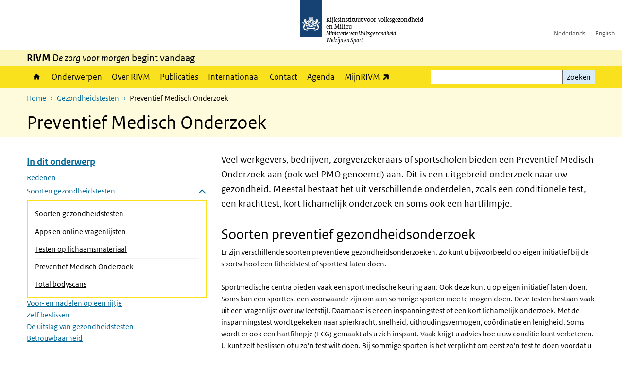

--- FILE ---
content_type: text/html; charset=UTF-8
request_url: https://www.rivm.nl/gezondheidstesten/preventief-medisch-onderzoek
body_size: 9887
content:
<!DOCTYPE html>
<html lang="nl" dir="ltr">
  <head>
    <meta charset="utf-8" />
<meta name="description" content="Veel werkgevers, bedrijven, zorgverzekeraars of sportscholen bieden een Preventief Medisch Onderzoek aan (ook wel PMO genoemd) aan. Dit is een uitgebreid onderzoek naar uw gezondheid. Meestal bestaat het uit verschillende onderdelen, zoals een conditionele test, een krachttest, kort lichamelijk onderzoek en soms ook een hartfilmpje." />
<link rel="apple-touch-icon" sizes="180x180" href="/themes/custom/sdv_theme/favicon_180x180.png" />
<meta name="twitter:card" content="summary" />
<meta name="twitter:site" content="@RIVM" />
<meta name="twitter:title" content="Preventief Medisch Onderzoek" />
<meta name="msapplication-tileimage" content="/themes/custom/sdv_theme/favicon.png" />
<meta name="MobileOptimized" content="width" />
<meta name="HandheldFriendly" content="true" />
<meta name="viewport" content="width=device-width, initial-scale=1.0" />
<meta http-equiv="x-ua-compatible" content="ie=edge" />
<link rel="icon" href="/themes/custom/sdv_theme/favicon.ico" type="image/vnd.microsoft.icon" />
<link rel="alternate" hreflang="nl" href="https://www.rivm.nl/gezondheidstesten/preventief-medisch-onderzoek" />
<link rel="canonical" href="https://www.rivm.nl/gezondheidstesten/preventief-medisch-onderzoek" />
<link rel="shortlink" href="https://www.rivm.nl/node/140221" />

    <title>Preventief Medisch Onderzoek | RIVM</title>
    <link rel="stylesheet" media="all" href="/sites/default/files/css/css_zB5iR2WKE3dfUmtGWFBaYaEDh71A7TwNSq6bxQYHRek.css?delta=0&amp;language=nl&amp;theme=sdv_theme&amp;include=eJxNjVEKg0AMBS8Udo8kUUPNmjXbTVL19i1FaX8ezMDwRlU379iGzmW1JdjMuUg-SUR3mLRTnns0lIQFD6DDhbf1dhdCeQb1cwgeMFwnrU3IKf8DNOz4-Fwtdtc_k2JrMQrbQjPYaU41j2gEL6bd8ndT1TmE3kk9R20" />
<link rel="stylesheet" media="all" href="/sites/default/files/css/css_5rK5saDZL2FhbIZ5Ah1zIAeL65tPthuEQy3c1X4TWeQ.css?delta=1&amp;language=nl&amp;theme=sdv_theme&amp;include=eJxNjVEKg0AMBS8Udo8kUUPNmjXbTVL19i1FaX8ezMDwRlU379iGzmW1JdjMuUg-SUR3mLRTnns0lIQFD6DDhbf1dhdCeQb1cwgeMFwnrU3IKf8DNOz4-Fwtdtc_k2JrMQrbQjPYaU41j2gEL6bd8ndT1TmE3kk9R20" />
<link rel="stylesheet" media="print" href="/sites/default/files/css/css_uCkJK9CuQvszaudM5lWHYA0K2hntavvubKzbevb3tJY.css?delta=2&amp;language=nl&amp;theme=sdv_theme&amp;include=eJxNjVEKg0AMBS8Udo8kUUPNmjXbTVL19i1FaX8ezMDwRlU379iGzmW1JdjMuUg-SUR3mLRTnns0lIQFD6DDhbf1dhdCeQb1cwgeMFwnrU3IKf8DNOz4-Fwtdtc_k2JrMQrbQjPYaU41j2gEL6bd8ndT1TmE3kk9R20" />

    <script src="/themes/custom/bootstrap_rijkshuisstijl/js/jquery.min.js?v=3.7.1"></script>

  </head>
  <body>
  <a id="back-to-top-focus" tabindex="-1"></a>
  <nav id="skipnav" class="skipnav list-group">
    <a href="#main-title" class="sr-only sr-only-focusable list-group-item-info">Overslaan en naar de inhoud gaan</a>
    <a href="#navbar-main" class="sr-only sr-only-focusable list-group-item-info">Direct naar de hoofdnavigatie</a>
  </nav>
    <script type="text/javascript">
// <![CDATA[
(function(window, document, dataLayerName, id) {
window[dataLayerName]=window[dataLayerName]||[],window[dataLayerName].push({start:(new Date).getTime(),event:"stg.start"});var scripts=document.getElementsByTagName('script')[0],tags=document.createElement('script');
function stgCreateCookie(a,b,c){var d="";if(c){var e=new Date;e.setTime(e.getTime()+24*c*60*60*1e3),d="; expires="+e.toUTCString();f=""}document.cookie=a+"="+b+d+f+"; path=/"}
var isStgDebug=(window.location.href.match("stg_debug")||document.cookie.match("stg_debug"))&&!window.location.href.match("stg_disable_debug");stgCreateCookie("stg_debug",isStgDebug?1:"",isStgDebug?14:-1);
var qP=[];dataLayerName!=="dataLayer"&&qP.push("data_layer_name="+dataLayerName);isStgDebug&&qP.push("stg_debug");var qPString=qP.length>0?("?"+qP.join("&")):"";
tags.async=!0,tags.src="https://statistiek.rijksoverheid.nl/containers/"+id+".js"+qPString,scripts.parentNode.insertBefore(tags,scripts);
!function(a,n,i){a[n]=a[n]||{};for(var c=0;c<i.length;c++)!function(i){a[n][i]=a[n][i]||{},a[n][i].api=a[n][i].api||function(){var a=[].slice.call(arguments,0);"string"==typeof a[0]&&window[dataLayerName].push({event:n+"."+i+":"+a[0],parameters:[].slice.call(arguments,1)})}}(i[c])}(window,"ppms",["tm","cm"])
})(window, document, 'dataLayer', 'c4aa3d73-954f-43c9-a9db-1d0e67ee1135');
// ]]>
</script><noscript><iframe src="https://statistiek.rijksoverheid.nl/containers/c4aa3d73-954f-43c9-a9db-1d0e67ee1135/noscript.html" title="Piwik PRO embed snippet" height="0" width="0" style="display:none;visibility:hidden" aria-hidden="true"></iframe></noscript>
      <div class="dialog-off-canvas-main-canvas" data-off-canvas-main-canvas>
    

<div class="layout-container">

  
          

<header id="header" class="header   ">
  <div class="logo">
          <a href="/">        <img src="/themes/custom/sdv_theme/logo.svg" width="44" height="77" alt="Rijksoverheid logo | naar de homepage van RIVM" class="logo-image" />
      </a>        <span class="wordmark">
      <span class="sender ">Rijksinstituut voor Volksgezondheid<br>en Milieu</span>
      <span class="secondary-sender ">Ministerie van Volksgezondheid,<br>Welzijn en Sport</span>
    </span>
  </div>
  </header>
  
  <div class="navbar-topnav">
    <div class="container">
      <div class="topnavwrapper">
        
              <ul class="menu top-navigation navbar-nav">
                    <li class="nav-item">
                                        <a href="https://www.rivm.nl"  class="nav-link">Nederlands</a>
              </li>
                <li class="nav-item">
                                        <a href="https://www.rivm.nl/en"  class="nav-link">English</a>
              </li>
        </ul>
  


        
      </div>
    </div>
  </div>

                    <div class="navbar-titlebar">
          <div class="container">
            <strong>RIVM </strong><em>De zorg voor morgen</em> begint vandaag 
          </div>
        </div>
      
      <div class="parentnav">
        <div class="navspan">
          <nav class="navbar-nav navbar-expand-lg navbar-full navbar-branded navbar-border affix-top" id="navbar-main">
            <div class="container">

              <div class="buttons">
                <button class="navbar-toggler icon-menu" id="menuButton" type="button" data-toggle="collapse" data-target="#navbarResponsive" aria-controls="navbarResponsive" aria-expanded="false">Menu
                </button>

                                <div class="collapse d-lg-flex clearfix" id="navbarResponsive">
                                

                          <ul class="navbar-nav use-dropdown">
        
                    <li class="nav-item">
                                                <a href="/home" class="icon-home nav-item nav-link" data-drupal-visually-hidden-label="1" data-drupal-link-system-path="node/11">Home</a>
            </li>
                <li class="nav-item">
                              <a href="/onderwerpen" class="nav-item nav-link" data-drupal-link-system-path="onderwerpen">Onderwerpen</a>
            </li>
                <li class="nav-item">
                              <a href="/over-het-rivm" class="nav-item nav-link" data-drupal-link-system-path="node/173661">Over RIVM</a>
            </li>
                <li class="nav-item">
                              <a href="/publicatieoverzicht" class="nav-item nav-link" data-drupal-link-system-path="node/160981">Publicaties</a>
            </li>
                <li class="nav-item">
                              <a href="/international" class="nav-item nav-link" data-drupal-link-system-path="node/143101">Internationaal</a>
            </li>
                <li class="nav-item">
                              <a href="/contact" class="nav-item nav-link" data-drupal-link-system-path="node/86191">Contact</a>
            </li>
                <li class="nav-item">
                              <a href="/agenda" class="nav-item nav-link" data-drupal-link-system-path="agenda">Agenda</a>
            </li>
                <li class="nav-item">
                              <a href="https://mijn.rivm.nl/" title="Mijn RIVM" class="nav-item nav-link">MijnRIVM</a>
            </li>
        </ul>
  



  

  

                  
              <ul class="menu top-navigation navbar-nav">
                    <li class="nav-item">
                                        <a href="https://www.rivm.nl"  class="nav-link">Nederlands</a>
              </li>
                <li class="nav-item">
                                        <a href="https://www.rivm.nl/en"  class="nav-link">English</a>
              </li>
        </ul>
  


                </div>
                
                                <button class="navbar-toggler navbar-toggler-right auto-sm icon-zoek collapsed" id="searchButton" type="button" data-toggle="collapse" data-target="#searchformResponsive" aria-controls="searchformResponsive" aria-expanded="false"><span class="sr-only">Zoekveld</span>
                </button>
                
                <div class="collapse d-lg-flex clearfix" id="searchformResponsive">
                                      <div class="nav-search">
            <form action="/zoeken" method="get" id="views-exposed-form-zoekresultaten-page-search-dummy" accept-charset="UTF-8" novalidate>
  <div class="form-inline">
  
<div class="js-form-item js-form-type-search form-type-search js-form-item-search form-item-search">
      <label for="edit-search">Zoeken</label>
        <div class="search-wrapper">
  <input data-drupal-selector="edit-search" type="search" id="edit-search" name="search" value="" size="30" maxlength="128" class="form-search form-control">
</div>

        </div>
<div data-drupal-selector="edit-actions" class="form-actions js-form-wrapper form-group" id="edit-actions">
<button data-drupal-selector="edit-submit-zoekresultaten" type="submit" id="edit-submit-zoekresultaten" class="button js-form-submit form-submit btn btn-primary">Zoeken</button>
</div>

</div>

</form>

  
  </div>

                                  </div>

              </div>

            </div>
          </nav>
        </div>

    
                <nav  class="navbar-nav navbar-branded-light affix-top">
        <div class="container">
                                  <ul class="breadcrumb ">
      <li class="breadcrumb-item">
              <a href="/">Home</a>
          </li>
      <li class="breadcrumb-item">
              <a href="https://www.rivm.nl/gezondheidstesten">Gezondheidstesten</a>
          </li>
      <li class="breadcrumb-item">
              Preventief Medisch Onderzoek
          </li>
  </ul>

  
  
        
                   <a id="main-title" tabindex="-1"></a>                                              <h1>Preventief Medisch Onderzoek</h1>
                  
        
        </div>
      </nav>
      
      
        <div data-drupal-messages-fallback class="hidden"></div>

  

  

  <main role="main">

  <div class="layout-local">
          
  
  </div>

  <div class="layout-content" id="top">
          <div class="views-element-container" id="block-views-block-back-to-top-block-link">
  
    
      <div><div class="view view-back-to-top view-id-back_to_top view-display-id-block_link js-view-dom-id-495feaef0f55f3a7e7e37cabf8c68a704637046d58067e40a09479188fda86fd">
  
    
      
  
    
  <div class="view-more">
    </div>

    </div>
</div>

  </div>
        


  
  
  

<article class="sdv-landingspagina full btt-active">

      
  
  <div class="container">

    <div class="row justify-content-end sdv-onderwerp-tabmenu">
      <div class="col-lg-8">
        
<div id="block-tabblock">
  
    
      
  </div>

      </div>
    </div>

    <div class="row">

      <div class="col-lg-12">

        <div class="row">
                    <div class="col-12">
            <button class="btn btn-primary icon-angle-down d-lg-none onderwerpmenubutton" id="onderwerpmenu-toggler" aria-controls="desktop-sidebar" aria-expanded="false">Pagina's in dit onderwerp</button>
          </div>
                              <aside class="col-lg-4 desktop-sidebar" id="desktop-sidebar" role="complementary">
            

<nav id="skipnav-onderwerp" class="skipnav full-width list-group skipnav-onderwerp">
  <a href="#main-content" class="sr-only sr-only-focusable list-group-item-info">Overslaan menu  </a>
</nav>
<nav  class="onderwerpmenu">
  <div class="onderwerpmenu-titlebox">
    <h2>
      <span class="onderwerpmenu-titlebox__title"></span>
    </h2>
  </div>
  <ul class="list-group simple menu">
      <li  class="list-group-item">
  <a href="/gezondheidstesten/wel-of-geen-test" class="navigation-link">Redenen</a>

</li>

  <li  class="bg-brand-light list-group-item">
  <a href="/gezondheidstesten/soorten-gezondheidstesten" class="navigation-link">Soorten gezondheidstesten</a>
<ul class="list-group simple menu submenu">
  <li  class="list-group-item">
    <a href="/gezondheidstesten/apps-en-online-vragenlijsten" class="navigation-link">Apps en online vragenlijsten</a>

</li>

  <li  class="list-group-item">
    <a href="/gezondheidstesten/lichaamsmateriaal" class="navigation-link">Testen op lichaamsmateriaal</a>

</li>

  <li  class="bg-brand-light list-group-item">
    <a href="/gezondheidstesten/preventief-medisch-onderzoek" class="navigation-link">Preventief Medisch Onderzoek</a>

</li>

  <li  class="list-group-item">
    <a href="/gezondheidstesten/bodyscans" class="navigation-link">Total bodyscans</a>

</li>

</ul>

</li>

  <li  class="list-group-item">
  <a href="/gezondheidstesten/voor-en-nadelen-van-gezondheidstesten" class="navigation-link">Voor- en nadelen op een rijtje</a>

</li>

  <li  class="list-group-item">
  <a href="/gezondheidstesten/zelf-beslissen" class="navigation-link">Zelf beslissen</a>

</li>

  <li  class="list-group-item">
  <a href="/gezondheidstesten/uitslag" class="navigation-link">De uitslag van gezondheidstesten</a>

</li>

  <li  class="list-group-item">
  <a href="/gezondheidstesten/betrouwbaarheid" class="navigation-link">Betrouwbaarheid</a>

</li>


  </ul>
</nav>

          </aside>
          
          <div class="col-lg-8">
            <a id="main-content" tabindex="-1"></a>
            
              
              <header class="clearfix"><p class="lead">Veel werkgevers, bedrijven, zorgverzekeraars of sportscholen bieden een Preventief Medisch Onderzoek aan (ook wel PMO genoemd) aan. Dit is een uitgebreid onderzoek naar uw gezondheid. Meestal bestaat het uit verschillende onderdelen, zoals een conditionele test, een krachttest, kort lichamelijk onderzoek en soms ook een hartfilmpje.</p>

</header>

            
            

            
                          



  
  


  <div class="par content-block-wrapper">


<div class="container container-spacer-sm content nobg clearfix" data-color="">
    
                            
                <h2>Soorten preventief gezondheidsonderzoek</h2><p>Er zijn verschillende soorten preventieve gezondheidsonderzoeken. Zo kunt u bijvoorbeeld op eigen initiatief bij de sportschool een fitheidstest of sporttest laten doen.<br><br>Sportmedische centra bieden vaak een sport medische keuring aan. Ook deze kunt u op eigen initiatief laten doen. Soms kan een sporttest een voorwaarde zijn om aan sommige sporten mee te mogen doen. Deze testen bestaan vaak uit een vragenlijst over uw leefstijl. Daarnaast is er een inspanningstest of een kort lichamelijk onderzoek. Met de inspanningstest wordt gekeken naar spierkracht, snelheid, uithoudingsvermogen, coördinatie en lenigheid. Soms wordt er ook een hartfilmpje (ECG) gemaakt als u zich inspant. Vaak krijgt u advies hoe u uw conditie kunt verbeteren. U kunt zelf beslissen of u zo’n test wilt doen. Bij sommige sporten is het verplicht om eerst zo’n test te doen voordat u gaat sporten.&nbsp;</p><h3>Sportmedisch onderzoek</h3><ul><li>Meer informatie over een sportmedisch onderzoek vindt u op de website van <a href="https://thuisarts.nl">thuisarts.nl</a>.<br>&nbsp;</li></ul><h2>Vrijwillig <span class="position-relative custom-tooltip abbreviation"><span class="custom-tooltip-trigger">PMO</span><span class="tooltip-container d-none d-md-block hide-tooltip"> preventief medisch onderzoek</span><span class="tooltip-arrow d-none d-md-block hide-tooltip"></span><span class="invisible-tooltip-container hide-tooltip"></span></span><span class="abbr-tip"> (preventief medisch onderzoek)</span> of verplichte medische keuring</h2><p>Volgens de Arbowet mag uw werkgever u een gezondheidstest aanbieden. Als werknemer heeft u recht op zo’n gezondheidsonderzoek, maar u bent meestal niet verplicht om eraan deel te nemen. Vaak heet dit dan een preventief medisch onderzoek, gezondheidscheck of health check. De werkgever krijgt zo een goed beeld van de gezondheid van de werknemer. Op basis van de test kan de werkgever maatregelen op het werk nemen om de gezondheid van de werknemers te beschermen of te verbeteren.</p><p>Soms stelt een werkgever een medische keuring wel verplicht. Dit kan zijn als uw beroep bepaalde eisen aan uw gezondheid stelt. Dit is bijvoorbeeld zo bij de brandweer of de ambulancezorg.<br>&nbsp;</p><h2>Hoe werkt een preventief gezondheidsonderzoek?</h2><p>Preventieve gezondheidsonderzoeken bestaan uit verschillende onderdelen. Vaak starten de onderzoeken met een vragenlijst over uw (geestelijke) gezondheid en leefstijl. Vervolgens wordt de fitheid, conditie en belastbaarheid van de spieren getest. Bijvoorbeeld door een stukje te fietsen op een hometrainer of te rennen op een loopband. Soms worden ook de ogen getest en het kan voorkomen dat er bloed wordt afgenomen en een hartfilmpje (ECG) wordt gemaakt. Laat u hierover informeren wanneer u een afspraak maakt voor een preventief gezondheidsonderzoek. De uitslag van een preventief gezondheidsonderzoek wordt meestal na afloop van de verschillende testen met u besproken.<br>&nbsp;</p><h2>Gezondheidsklachten</h2><p>Als u gezondheidsklachten heeft of zich zorgen maakt en wilt weten of u iets mankeert, dan kunt u beter contact opnemen met uw huisarts om een afspraak te maken.</p>


          
      </div>
</div>




  
  


  <div class="par content-block-wrapper">


<div class="container container-spacer-sm content nobg clearfix" data-color="">
    
                            
                <hr>
<h2><span class="h4">Heeft u vragen of opmerkingen?</span></h2>

<p>Vragen of opmerkingen over deze website kunt u mailen naar <a href="mailto:info@rivm.nl">info@rivm.nl</a>.<br>
Heeft u vragen over uw gezondheid of gezondheidsklachten?<br>
Dan raadt het RIVM u aan om contact op te nemen met uw huisarts.</p>

<hr>


          
      </div>
</div>



            
                          <div class="comments">
                
              </div>
            
            
          </div>

        </div>
      </div>
          </div>
  </div>
</article>


  <a title="Terug naar boven" class="back-to-top btn btn-primary icon-chevron-up invisible" role="button" aria-hidden="true"></a>

  <div id="block-deeldezepagina" class="sharing-wrapper">
  <div class="container container-spacer-sm">
          <div class="row">
      <div class="col-sm-12">
        <h2>Deel deze pagina</h2>
      </div>
    </div>
          <hr>
          <div class="row">
  <div class="col-sm-12">
    <ul class="common">
            <li>
        <a href="https://www.facebook.com/sharer.php?u=https%3A//www.rivm.nl/gezondheidstesten/preventief-medisch-onderzoek" class="icon icon-facebook facebook" title="Deel deze pagina via Facebook"><span>Facebook</span></a>
      </li>
                  <li>
        <a href="https://x.com/intent/post?url=https%3A//www.rivm.nl/gezondheidstesten/preventief-medisch-onderzoek" class="icon icon-x-twitter twitter" title="Deel deze pagina via X"><span>X</span></a>
      </li>
                  <li>
        <a href="https://www.linkedin.com/sharing/share-offsite/?url=https%3A//www.rivm.nl/gezondheidstesten/preventief-medisch-onderzoek&amp;mini=true" class="icon icon-linked-in linkedin" title="Deel deze pagina via LinkedIn"><span>LinkedIn</span></a>
      </li>
                  <li>
        <a href="https://wa.me/send?text=https%3A//www.rivm.nl/gezondheidstesten/preventief-medisch-onderzoek" data-action="share/whatsapp/share" class="icon icon-whatsapp whatsapp" target="_blank" title="Deel deze pagina via WhatsApp"><span>WhatsApp</span></a>
      </li>
                  <li>
        <a href="mailto:?body=https%3A//www.rivm.nl/gezondheidstesten/preventief-medisch-onderzoek" class="icon icon-email email" title="Deel deze pagina via E-mail"><span>E-mail</span></a>
      </li>
          </ul>
  </div>
</div>

      </div>
</div>

  
  </div>

</main>

      <footer class="footer bg-brand">
  <div class="container">
    <div class="row">
      
                    <div class="col-sm-3">
<div aria-labelledby="block-voet-menu" id="block-voet" class="block block-menu navigation menu--footer">
      
  <h2 id="block-voet-menu">Service</h2>
  

        
              <ul class="navbar-nav">
                    <li class="nav-item">
                                        <a href="/contact"  class="nav-link">Contact</a>
              </li>
                <li class="nav-item">
                                        <a href="/contact/persinformatie"  class="nav-link">Persinformatie</a>
              </li>
                <li class="nav-item">
                                        <a href="/werken-bij-rivm"  title="Werken bij het RIVM" class="nav-link">Werken bij het RIVM</a>
              </li>
                <li class="nav-item">
                                        <a href="/klachten"  class="nav-link">Klachten</a>
              </li>
                <li class="nav-item">
                                        <a href="/woo-verzoeken-bij-het-rivm"  class="nav-link">Woo-verzoeken bij het RIVM</a>
              </li>
                <li class="nav-item">
                                        <a href="/contact/zakendoen-met-rivm"  class="nav-link">Zakendoen met het RIVM</a>
              </li>
        </ul>
  


  </div>
</div>
<div class="col-sm-3">
<div aria-labelledby="block-footer2-menu" id="block-footer2" class="block block-menu navigation menu--footer-2">
      
  <h2 id="block-footer2-menu">Over deze site</h2>
  

        
              <ul class="navbar-nav">
                    <li class="nav-item">
                                        <a href="/cookies"  class="nav-link">Cookies</a>
              </li>
                <li class="nav-item">
                                        <a href="/privacy"  class="nav-link">Privacy</a>
              </li>
                <li class="nav-item">
                                        <a href="/toegankelijkheid"  class="nav-link">Toegankelijkheid</a>
              </li>
                <li class="nav-item">
                                        <a href="/disclaimer-copyright"  class="nav-link">Disclaimer en copyright</a>
              </li>
                <li class="nav-item">
                                        <a href="/responsible-disclosure"  class="nav-link">Responsible disclosure</a>
              </li>
                <li class="nav-item">
                                        <a href="/archief-rivmnl"  class="nav-link" title="archiefweb.eu">Website archief</a>
              </li>
        </ul>
  


  </div>
</div>
<div class="col-sm-3">
<div aria-labelledby="block-footer3-menu" id="block-footer3" class="block block-menu navigation menu--footer-3">
      
  <h2 id="block-footer3-menu">Talen</h2>
  

        
              <ul class="navbar-nav">
                    <li class="nav-item">
                                        <a href="https://www.rivm.nl/en"  class="nav-link">English</a>
              </li>
                <li class="nav-item">
                                        <a href="https://www.rivm.nl"  class="nav-link">Nederlands</a>
              </li>
        </ul>
  


  </div>
</div>
<div class="col-sm-3">
<div aria-labelledby="block-footer4-menu" id="block-footer4" class="block block-menu navigation menu--footer-4">
      
  <h2 id="block-footer4-menu">Volg ons</h2>
  

        
              <ul class="navbar-nav">
                    <li class="nav-item">
                                        <a href="/abonneren"  class="nav-link">Abonneren nieuwsbrieven</a>
              </li>
                <li class="nav-item">
                                        <a href="/rss"  class="nav-link">RSS feed</a>
              </li>
                <li class="nav-item">
                                        <a href="https://twitter.com/rivm"  class="nav-link">X Twitter</a>
              </li>
                <li class="nav-item">
                                        <a href="https://www.facebook.com/RIVMnl"  class="nav-link">Facebook</a>
              </li>
                <li class="nav-item">
                                        <a href="https://nl.linkedin.com/company/rivm"  class="nav-link">LinkedIn</a>
              </li>
                <li class="nav-item">
                                        <a href="https://www.youtube.com/user/RIVMnl"  class="nav-link">Youtube</a>
              </li>
                <li class="nav-item">
                                        <a href="https://www.instagram.com/rivmnl"  class="nav-link">Instagram </a>
              </li>
                <li class="nav-item">
                                        <a href="https://social.overheid.nl/@rivm"  rel="me" class="nav-link">Mastodon</a>
              </li>
        </ul>
  


  </div>
</div>

  
          </div>
  </div>
</footer>
  
    </div>   
</div>
  </div>

    
    <script type="application/json" data-drupal-selector="drupal-settings-json">{"path":{"baseUrl":"\/","pathPrefix":"","currentPath":"node\/140221","currentPathIsAdmin":false,"isFront":false,"currentLanguage":"nl"},"pluralDelimiter":"\u0003","suppressDeprecationErrors":true,"ajaxPageState":{"libraries":"eJx1i1EOgzAMQy9U0SNVDY0gkDZVk8K4_RAD8bUfy_azQcTUWqyh0bLq3EnVaGE_sUBkB__4gcyyO_wYU1l9ar1GHu7oamxxOl-zPuRthl5qByadMTlNWwCCkQzD2NUk-zteKEulQlL8Y5xSrowh4xQzlu4h6jk91DD__Ea4q790yJI64xcmVFsL","theme":"sdv_theme","theme_token":null},"ajaxTrustedUrl":{"\/zoeken":true},"sdv_ckeditor":{"headings":[{"model":"htmlDivBgBrandLightest","view":{"name":"div","classes":"bg-brand-lightest blockPadding"},"priority":"normal"},{"model":"spanCTA","view":{"name":"span","classes":"cta-button"},"priority":"low"},{"model":"spanCTAAlternative","view":{"name":"span","classes":"cta-button cta-button-alt"},"priority":"high"},{"model":"spanCTAAlternative2","view":{"name":"span","classes":"cta-button cta-button-alt-2"},"priority":"high"},{"model":"htmlPre","view":{"name":"pre","classes":""},"priority":"normal"},{"model":"spanAlignCenter","view":{"name":"span","classes":"text-align-center w100"},"priority":"normal"},{"model":"spanAlignRight","view":{"name":"span","classes":"text-align-right w100"},"priority":"normal"}]},"mopinion":{"id":"Y0rTmSpMeW3aCdOIyn63QDS4j6sKgJjKiWeaRwFd"},"data":{"extlink":{"extTarget":false,"extTargetAppendNewWindowLabel":"(opent in een nieuw venster)","extTargetNoOverride":false,"extNofollow":false,"extTitleNoOverride":false,"extNoreferrer":false,"extFollowNoOverride":false,"extClass":"ext","extLabel":"(externe link)","extImgClass":false,"extSubdomains":false,"extExclude":"(test\\.sdv\\.rivm\\.nl)|(sdv\\.docker\\.localhost)|(rivmweb\\.lndo\\.site)","extInclude":"mailing\\?cid=[0-9]+\\\u0026mid=[0-9]+","extCssExclude":"","extCssInclude":"","extCssExplicit":"","extAlert":false,"extAlertText":"This link will take you to an external web site. We are not responsible for their content.","extHideIcons":false,"mailtoClass":"0","telClass":"tel","mailtoLabel":"(link stuurt een e-mail)","telLabel":"(link is een telefoonnummer)","extUseFontAwesome":true,"extIconPlacement":"append","extPreventOrphan":false,"extFaLinkClasses":"ext","extFaMailtoClasses":"fa fa-envelope-o","extAdditionalLinkClasses":"","extAdditionalMailtoClasses":"","extAdditionalTelClasses":"","extFaTelClasses":"fa fa-phone","whitelistedDomains":[],"extExcludeNoreferrer":""}},"navbar":{"title":"In dit onderwerp","link":"\/gezondheidstesten"},"user":{"uid":0,"permissionsHash":"4cbbe224a59f6c6bbe67b46b73e8e5228d49a99cd2f2e73121e79970242f17a6"}}</script>
<script src="/sites/default/files/js/js_wTPLL8JHosewk-wzAxIPup7wNwAYvhWiwkuqi1sSyD4.js?scope=footer&amp;delta=0&amp;language=nl&amp;theme=sdv_theme&amp;include=eJw1yWEKgCAMQOELSTuSOJWaTiduRscPwv69j4cipjbD8JNK1WuRqlFhOFkwsMuPMfUKaa4R-Nh0mm6PhJEs-7jUpMHmt5oM6iQd_ngBeCEpbQ"></script>

  </body>
</html>
